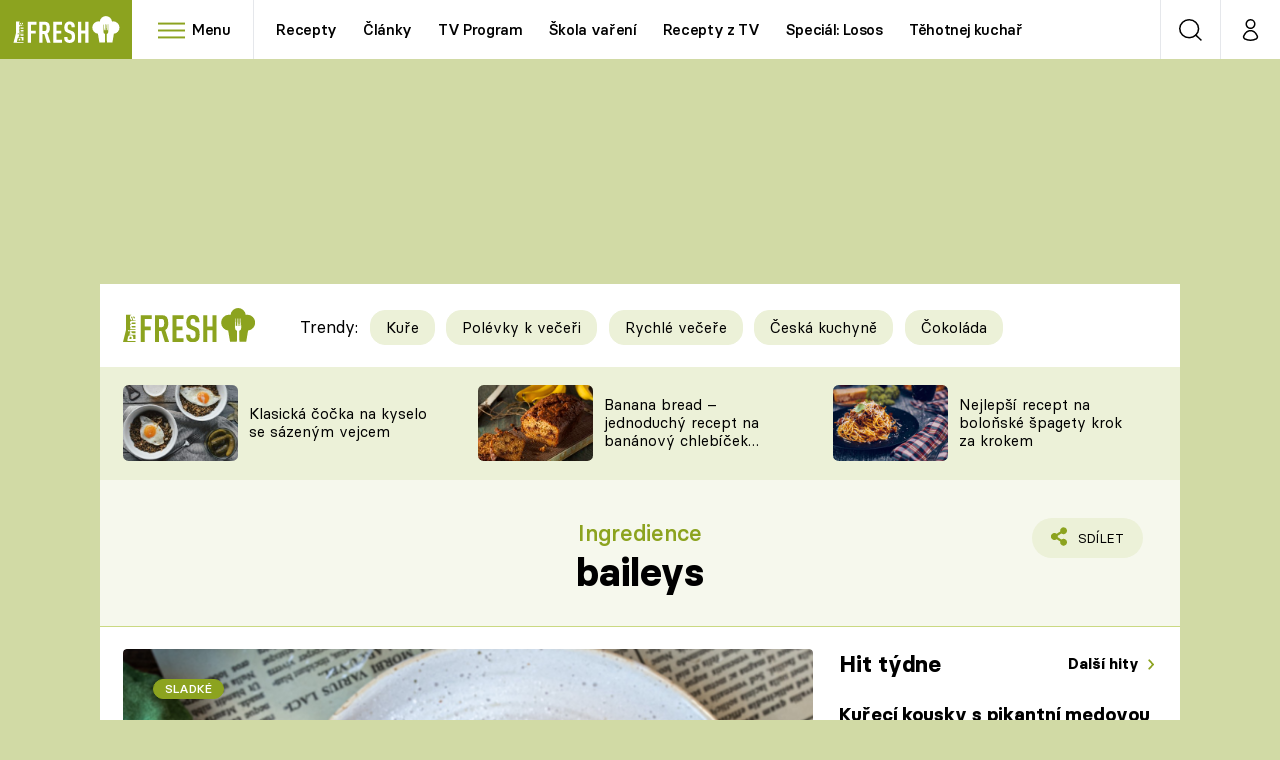

--- FILE ---
content_type: image/svg+xml
request_url: https://assets.fresh.iprima.cz/images/recipe-pasta.873f2bbb.svg
body_size: 582
content:
<svg xmlns="http://www.w3.org/2000/svg" xmlns:xlink="http://www.w3.org/1999/xlink" width="52" height="28" viewBox="0 0 52 28"><defs><path id="9li8a" d="M338.51 1219.81c-2.3 2.54-4.41 3.99-5.8 3.99h-29.3c-1.38 0-3.5-1.45-5.8-3.99a29.87 29.87 0 0 1-3-3.9h46.91a29.9 29.9 0 0 1-3 3.9zm-29.13-5.9h-3.2a1.64 1.64 0 0 1 3.2 0zm-1.6-3.33a3.64 3.64 0 0 0-3.63 3.33h-1.95a5.6 5.6 0 0 1 11.16 0h-1.96a3.64 3.64 0 0 0-3.62-3.33zm-1.82-5.73a9.5 9.5 0 0 1 10.79 6.13 5.91 5.91 0 0 0-.76 2.9v.03h-.63a7.6 7.6 0 0 0-15.17 0h-1.95a9.55 9.55 0 0 1 7.72-9.06zm7.13-4.8a4.22 4.22 0 0 1 3.62 1.32 11.54 11.54 0 0 0-3.4 2.71 11.4 11.4 0 0 0-3.67-1.26 4.18 4.18 0 0 1 3.45-2.77zm12.78 13.83v.03h-7.88v-.03a3.94 3.94 0 0 1 7.88 0zm-3.95-5.94a5.96 5.96 0 0 0-3.72 1.31c-.17-.36-.36-.7-.57-1.05a5.57 5.57 0 0 1 9.3.66c-.27.27-.53.56-.76.87a5.93 5.93 0 0 0-4.25-1.79zm.15-5.88a9.51 9.51 0 0 1 8.3 4.83c-.64.17-1.25.42-1.82.75a7.57 7.57 0 0 0-6.48-3.63c-2.2 0-4.24.93-5.67 2.54-.43-.49-.9-.94-1.42-1.35a9.59 9.59 0 0 1 7.09-3.14zm11.84 11.85h-3.2a1.64 1.64 0 0 1 3.2 0zm3.98 0h-1.96a3.64 3.64 0 0 0-7.25 0h-.82v-.03c0-.82-.17-1.6-.47-2.32a6.37 6.37 0 0 1 4.92-2.93 5.6 5.6 0 0 1 5.58 5.28zm5.24 0h-3.24a7.6 7.6 0 0 0-7.4-7.28 11.5 11.5 0 0 0-13.85-6.05 6.18 6.18 0 0 0-5.8-2.52 6.17 6.17 0 0 0-5.25 4.62 11.56 11.56 0 0 0-11.36 11.23H293a1 1 0 0 0-1 1c0 1.22 2.63 4.57 3.9 6 2 2.23 4.9 4.9 7.51 4.9h29.3c2.61 0 5.53-2.67 7.51-4.9 1.28-1.43 3.9-4.78 3.9-6a1 1 0 0 0-1-1z"/></defs><g><g transform="translate(-292 -1198)"><g><use fill="#8ca31f" xlink:href="#9li8a"/></g></g></g></svg>

--- FILE ---
content_type: image/svg+xml
request_url: https://assets.fresh.iprima.cz/images/recipe-soup.868b4b3e.svg
body_size: 391
content:
<svg xmlns="http://www.w3.org/2000/svg" xmlns:xlink="http://www.w3.org/1999/xlink" width="37" height="38" viewBox="0 0 37 38"><defs><path id="vtbda" d="M303.48 1285.42a.99.99 0 0 1-.52-.15 12.56 12.56 0 0 1-5.55-7.97 1 1 0 1 1 1.93-.47c.72 2.97 2.33 5.3 4.66 6.75a1 1 0 0 1-.52 1.84z"/><path id="vtbdb" d="M317.84 1287.75h-13.38c-5.65-1.98-9.12-7.16-9.43-14h32.25c-.3 6.84-3.78 12.02-9.44 14zm-12.47 3.09v-1.1h11.57v1.1zm22.92-19.07h-34.28a1 1 0 0 0-.99 1c0 3.91.96 7.52 2.76 10.43 1.8 2.9 4.42 5.05 7.6 6.27v2.36a1 1 0 0 0 1 1h13.55a1 1 0 0 0 1-1v-2.36a15.25 15.25 0 0 0 7.6-6.27 19.74 19.74 0 0 0 2.76-10.44 1 1 0 0 0-1-.99z"/><path id="vtbdc" d="M304.38 1263.12a1.05 1.05 0 0 1-.73-.3l-.02-.02a5.04 5.04 0 0 1 0-7.12 1.05 1.05 0 1 1 1.49 1.48 2.94 2.94 0 0 0-.02 4.14 1.05 1.05 0 0 1-.72 1.82z"/><path id="vtbdd" d="M304.38 1268.76a1.05 1.05 0 0 1-.74-1.8 2.94 2.94 0 0 0 0-4.15 1.05 1.05 0 1 1 1.48-1.48 5.05 5.05 0 0 1 0 7.12c-.2.2-.47.31-.74.31z"/><path id="vtbde" d="M310.8 1263.12a1.05 1.05 0 0 1-.74-.3l-.02-.02a5.04 5.04 0 0 1 0-7.12 1.05 1.05 0 1 1 1.49 1.48 2.94 2.94 0 0 0-.02 4.14 1.05 1.05 0 0 1-.72 1.82z"/><path id="vtbdf" d="M310.8 1268.76a1.05 1.05 0 0 1-.75-1.8 2.94 2.94 0 0 0 0-4.15 1.05 1.05 0 1 1 1.48-1.48 5.05 5.05 0 0 1 0 7.12c-.2.2-.47.31-.74.31z"/><path id="vtbdg" d="M317.2 1263.12a1.05 1.05 0 0 1-.73-.3l-.02-.02a5.04 5.04 0 0 1 0-7.12 1.05 1.05 0 1 1 1.49 1.48 2.94 2.94 0 0 0-.02 4.14 1.05 1.05 0 0 1-.72 1.82z"/><path id="vtbdh" d="M317.21 1268.76a1.05 1.05 0 0 1-.74-1.8 2.94 2.94 0 0 0 0-4.15 1.05 1.05 0 1 1 1.48-1.48 5.05 5.05 0 0 1 0 7.12c-.2.2-.47.31-.74.31z"/></defs><g><g transform="translate(-293 -1255)"><g><g><use fill="#8ca31f" xlink:href="#vtbda"/></g><g><use fill="#8ca31f" xlink:href="#vtbdb"/></g></g><g><g><use fill="#8ca31f" xlink:href="#vtbdc"/></g><g><use fill="#8ca31f" xlink:href="#vtbdd"/></g><g><use fill="#8ca31f" xlink:href="#vtbde"/></g><g><use fill="#8ca31f" xlink:href="#vtbdf"/></g><g><use fill="#8ca31f" xlink:href="#vtbdg"/></g><g><use fill="#8ca31f" xlink:href="#vtbdh"/></g></g></g></g></svg>

--- FILE ---
content_type: application/javascript
request_url: https://static.primacdn.cz/sas/fresh/prod/fresh_sas_config.js?v=983091
body_size: 13351
content:
/*! For license information please see fresh_sas_config.js.LICENSE.txt */
(()=>{"use strict";var e={2038:(e,i,d)=>{function t(e){const{area:i,posId:d,reload:t,adunit:n,sizes:a,zone_id:r,zone_width:o,zone_height:s}=e;function m(){const e=`gpt-passback-${d}-${Math.round(1e10*Math.random())}`,i=`szn-passback-${d}-${Math.round(1e10*Math.random())}`,t=n,m=top.document.getElementById(d);if(!m)return void console.log(`gam_standard_tag_pure posId: ${d}- not found`);m.innerHTML="",m.style.cssText="";const p=document.createElement("div"),c=document.createElement("div"),l=document.createElement("div"),b=document.createElement("div");b.id=e,m.append(p),c.append(c),l.append(b);const u=document.createElement("div");u.id=i,m.append(u);let f=!1;return window.googletag=window.googletag||{cmd:[]},googletag.cmd.push((function(){googletag.defineSlot(t,a,e).addService(googletag.pubads()),googletag.pubads().addEventListener("slotRenderEnded",(function(e){if(e.isEmpty){function d(e,d,t){if(!0!==f&&(f=!0,""!==e&&""!==d&&""!==t)){sssp.config({fallbackToGAM:!0});let n=[];n[0]={zoneId:Math.round(e),id:i,width:Math.round(d),height:Math.round(t)},n[0].options={},n[0].options.infoCallback=function(e,i){if("empty"===e?.type&&/mone_box/.test(m.parentElement.className)&&(m.parentElement.style.display="none"),e?.width&&e.width>window.innerWidth){const i=window.innerWidth/e.width;m.style.transform=`scale(${i})`}},sssp.getAds(n)}}if(b.style.display="none",void 0===window.sssp){const t=document.createElement("script");t.src="https://ssp.seznam.cz/static/js/ssp.js",document.head.appendChild(t),t.onload=function(){void 0!==window.sssp&&d(r,o,s)}}else d(r,o,s)}else m.style.cssText="%%X_POS_CSS%%"})),googletag.enableServices(),googletag.display(e)})),{gam:e,szn:i}}let p={};if(void 0===window.googletag){const e=document.createElement("script");e.src="https://securepubads.g.doubleclick.net/tag/js/gpt.js",e.async=!0,document.head.append(e),e.onload=function(){p=m()}}else p=m();if(Math.round(t)<5e3)return;let c=!0,l=!1;const b=document.getElementById(d);b&&window.addEventListener("scroll",(function(){(function(e){const i=e.getBoundingClientRect(),d=window.innerHeight||document.documentElement.clientHeight,t=window.innerWidth||document.documentElement.clientWidth,n=i.height,a=i.width,r=Math.min(i.bottom,d)-Math.max(i.top,0),o=Math.min(i.right,t)-Math.max(i.left,0);return(r>0&&o>0?r*o:0)/(n*a)>=.25})(b)&&!1===l&&(l=!0,!1===c&&(b.style.minHeight=b.offsetHeight+"px",b.style.minWidth=b.offsetWidth+"px",function(e){try{const i=document.getElementById(e.gam),d=document.getElementById(e.szn);i.remove(),d.remove()}catch(e){}}(p),p=m()),setTimeout((function(){l=!1,c=!1}),t))}))}d.d(i,{Y6:()=>t})},2811:(e,i,d)=>{function t(){try{const e=document.querySelector(".content-footer>.sections-wrapper");e&&(e.style.display="none")}catch(e){}}function n(){try{const e=document.querySelector(".organism--contents-area--recipe-detail-content-area--inner"),i=e?.querySelector(".component--scope--reference");i&&(i.style.display="none")}catch(e){}}function a(e){try{document.querySelectorAll(".navbar-link > a").forEach((i=>{-1!==i.href.indexOf(e)&&i.remove()}))}catch(e){}}function r(){try{document.querySelector(".main-container .trends-molecule")?.querySelectorAll("a").forEach((function(e){-1!==e.href.indexOf("primanakupy")&&e.parentElement.remove()}))}catch(e){}}function o(e){try{const i=document.querySelectorAll(e);if(i)for(let e=0;e<i.length;e++)!1===/.iprima.cz/.test(i[e].href)&&(i[e].href="#")}catch(e){}}function s(){try{document.querySelector("#generic-native-article-1")?.remove()}catch(e){}try{document.querySelector("#generic-native-1")?.remove()}catch(e){}}d.d(i,{Ev:()=>a,MT:()=>s,ck:()=>t,gv:()=>o,lA:()=>r,ul:()=>n})}},i={};function d(t){var n=i[t];if(void 0!==n)return n.exports;var a=i[t]={exports:{}};return e[t](a,a.exports,d),a.exports}d.d=(e,i)=>{for(var t in i)d.o(i,t)&&!d.o(e,t)&&Object.defineProperty(e,t,{enumerable:!0,get:i[t]})},d.o=(e,i)=>Object.prototype.hasOwnProperty.call(e,i);const t=function(e,i,d=!1,t=18e5){return new Promise((function(n,a){let r=document.createElement("script");const o=i||document.getElementsByTagName("script")[0];function s(e,i){(i||!r.readyState||/loaded|complete/.test(r.readyState))&&(r.onload=null,r.onreadystatechange=null,r=void 0,i?a():n())}if(r.async=!0,r.defer=!1,r.onload=s,r.onreadystatechange=s,!0===d){var m=parseInt((new Date).getTime()/t);-1===e.indexOf("?")?e+="?v="+m:e+="&v="+m}r.src=e,o.parentNode.insertBefore(r,o)}))};var n={set:function(e,i,d){var t,a,r,o,s;d?((r=new Date).setTime(r.getTime()+60*d*1e3),o="; expires="+r.toGMTString()):o="",1===(s=location.host).split(".").length?document.cookie=e+"="+i+o+"; path=/":((a=s.split(".")).shift(),t="."+a.join("."),document.cookie=e+"="+i+o+"; path=/; domain="+t,null!=n.get(e)&&n.get(e)==i||(t="."+s,document.cookie=e+"="+i+o+"; path=/; domain="+t))},get:function(e){for(var i=e+"=",d=document.cookie.split(";"),t=0;t<d.length;t++){for(var n=d[t];" "==n.charAt(0);)n=n.substring(1,n.length);if(0==n.indexOf(i))return n.substring(i.length,n.length)}return null},erase:function(e){n.set(e,"",-1)}};const a=n;document.addEventListener("fullscreenchange",(function(){r()})),document.addEventListener("mozfullscreenchange",(function(){r()})),document.addEventListener("webkitfullscreenchange",(function(){r()})),document.addEventListener("msfullscreenchange",(function(){r()}));const r=function(){void 0===window.isModeFullscreen||0===window.isModeFullscreen?window.isModeFullscreen=!0:window.isModeFullscreen=!1},o=[{code:"leaderboard-1",labelAny:["desktop"],mediaTypes:{banner:{sizes:[[728,90],[970,210],[998,200],[970,90],[970,100],[2e3,1400]]}},bids:[{bidder:"fragileadform",params:{mid:1592898}},{bidder:"fragileadform",params:{mid:1592902}},{bidder:"omgadform",params:{mid:1124746}},{bidder:"openx",params:{delDomain:"tiscalimedia-d.openx.net",unit:"543977934"}},{bidder:"immadform",params:{mid:1671e3}},{bidder:"immadform",params:{mid:1671001}},{bidder:"r2b2",params:{d:"fresh.iprima.cz",g:"hb",p:"branding",m:0}},{bidder:"r2b2",params:{d:"fresh.iprima.cz",g:"hb",p:"998x200",m:0}},{bidder:"Xandr_HB",params:{placementId:17862327}},{bidder:"Pubmatic_HB",params:{publisherId:"158732",adSlot:"5098252"}},{bidder:"Index_HB",params:{siteId:968323}},{bidder:"Magnite_HB",params:{accountId:10900,siteId:143012,zoneId:2839126,position:"atf",sizes:[2,96,95,259,55,230],inventory:{}}},{bidder:"Magnite_HB",params:{accountId:10900,siteId:143014,zoneId:2839388,position:"atf",sizes:[2,96,95,259,55,230],inventory:{}}},{bidder:"performax",params:{tagid:"26475"}},{bidder:"rtbhouse",params:{publisherId:"Cnj2oBobwfNHCYS75hqS",region:"prebid-eu"}},{bidder:"Criteo_HB",params:{networkId:11172,uid:498911}},{bidder:"primadform",params:{mid:795866}}]},{code:"halfpagead-1",labelAny:["desktop"],mediaTypes:{banner:{sizes:[[300,600],[300,300],[300,250],[160,600]]}},bids:[{bidder:"fragileadform",params:{mid:1592899}},{bidder:"omgadform",params:{mid:1124747}},{bidder:"openx",params:{delDomain:"tiscalimedia-d.openx.net",unit:"543977935"}},{bidder:"immadform",params:{mid:1671002}},{bidder:"immadform",params:{mid:1671003}},{bidder:"r2b2",params:{d:"fresh.iprima.cz",g:"hb",p:"300x600_1",m:0}},{bidder:"Xandr_HB",params:{placementId:17862351}},{bidder:"Pubmatic_HB",params:{publisherId:"158732",adSlot:"5098253"}},{bidder:"Index_HB",params:{siteId:968324}},{bidder:"Magnite_HB",params:{accountId:10900,siteId:143012,zoneId:1191676,position:"atf",sizes:[10,48,15,9,8],inventory:{}}},{bidder:"Magnite_HB",params:{accountId:10900,siteId:143014,zoneId:1191700,position:"atf",sizes:[10,48,15,9,8],inventory:{}}},{bidder:"performax",params:{tagid:"26499"}},{bidder:"rtbhouse",params:{publisherId:"Cnj2oBobwfNHCYS75hqS",region:"prebid-eu"}},{bidder:"Criteo_HB",params:{networkId:11172,uid:498908}},{bidder:"primadform",params:{mid:952770}}]},{code:"halfpagead-2",labelAny:["desktop"],mediaTypes:{banner:{sizes:[[300,600],[300,300],[300,250],[160,600]]}},bids:[{bidder:"r2b2",params:{d:"fresh.iprima.cz",g:"hb",p:"300x600_2",m:0}},{bidder:"Xandr_HB",params:{placementId:17862377}},{bidder:"Pubmatic_HB",params:{publisherId:"158732",adSlot:"5098254"}},{bidder:"Index_HB",params:{siteId:968327}},{bidder:"Magnite_HB",params:{accountId:10900,siteId:143012,zoneId:1191678,position:"atf",sizes:[10,48,15,9,8],inventory:{}}},{bidder:"Magnite_HB",params:{accountId:10900,siteId:143014,zoneId:1191702,position:"atf",sizes:[10,48,15,9,8],inventory:{}}},{bidder:"performax",params:{tagid:"26508"}},{bidder:"rtbhouse",params:{publisherId:"Cnj2oBobwfNHCYS75hqS",region:"prebid-eu"}},{bidder:"Criteo_HB",params:{networkId:11172,uid:498909}},{bidder:"primadform",params:{mid:952773}}]},{code:"wallpaper-1",labelAny:["desktop"],mediaTypes:{banner:{sizes:[[480,300],[300,300],[300,250],[250,250],[336,280]]}},bids:[{bidder:"fragileadform",params:{mid:1592900}},{bidder:"omgadform",params:{mid:1124748}},{bidder:"openx",params:{delDomain:"tiscalimedia-d.openx.net",unit:"543977936"}},{bidder:"immadform",params:{mid:1671004}},{bidder:"immadform",params:{mid:1671005}},{bidder:"r2b2",params:{d:"fresh.iprima.cz",g:"hb",p:"480x300",m:0}},{bidder:"teads",params:{pageId:197104,placementId:212751}},{bidder:"teads",params:{pageId:197103,placementId:212750}},{bidder:"Xandr_HB",params:{placementId:17862383}},{bidder:"Pubmatic_HB",params:{publisherId:"158732",adSlot:"5098255"}},{bidder:"Index_HB",params:{siteId:968329}},{bidder:"Magnite_HB",params:{accountId:10900,siteId:143012,zoneId:1191682,position:"atf",sizes:[83,48,15,14,16],inventory:{}}},{bidder:"Magnite_HB",params:{accountId:10900,siteId:143014,zoneId:1191706,position:"atf",sizes:[83,48,15,14,16],inventory:{}}},{bidder:"performax",params:{tagid:"26502"}},{bidder:"rtbhouse",params:{publisherId:"Cnj2oBobwfNHCYS75hqS",region:"prebid-eu"}},{bidder:"Criteo_HB",params:{networkId:11172,uid:498907}},{bidder:"primadform",params:{mid:952788}}]},{code:"mobilerectangle-1",labelAny:["mobile"],mediaTypes:{banner:{sizes:[[320,100],[500,200],[300,250],[300,300]]}},bids:[{bidder:"fragileadform",params:{mid:1642493}},{bidder:"omgadform",params:{mid:1644464}},{bidder:"immadform",params:{mid:1671006}},{bidder:"immadform",params:{mid:1671007}},{bidder:"Xandr_HB",params:{placementId:17862385}},{bidder:"Pubmatic_HB",params:{publisherId:"158732",adSlot:"5098257"}},{bidder:"Index_HB",params:{siteId:968330}},{bidder:"Magnite_HB",params:{accountId:10900,siteId:143498,zoneId:1528774,position:"atf",sizes:[117,258,15,48],inventory:{}}},{bidder:"Magnite_HB",params:{accountId:10900,siteId:143496,zoneId:1528772,position:"atf",sizes:[117,258,15,48],inventory:{}}},{bidder:"performax",params:{tagid:"26484"}},{bidder:"rtbhouse",params:{publisherId:"Cnj2oBobwfNHCYS75hqS",region:"prebid-eu"}},{bidder:"Criteo_HB",params:{networkId:11172,uid:498915}},{bidder:"primadform",params:{mid:1476085}}]},{code:"mobilerectangle-2",labelAny:["mobile"],mediaTypes:{banner:{sizes:[[300,300],[300,250],[250,250],[768,1230],[300,600],[480,820],[600,1080],[720,1080],[720,1280],[480,480],[336,280]]}},bids:[{bidder:"fragileadform",params:{mid:1592901}},{bidder:"omgadform",params:{mid:1124749}},{bidder:"openx",params:{delDomain:"tiscalimedia-d.openx.net",unit:"543977937"}},{bidder:"fragileadform",params:{mid:1642492}},{bidder:"omgadform",params:{mid:1644476}},{bidder:"immadform",params:{mid:1671008}},{bidder:"immadform",params:{mid:1671009}},{bidder:"immadform",params:{mid:1671010}},{bidder:"r2b2",params:{d:"fresh.iprima.cz",g:"hb",p:"interscroller",m:1}},{bidder:"teads",params:{pageId:197104,placementId:212751}},{bidder:"teads",params:{pageId:197103,placementId:212750}},{bidder:"Xandr_HB",params:{placementId:17862392}},{bidder:"Pubmatic_HB",params:{publisherId:"158732",adSlot:"5098312"}},{bidder:"Index_HB",params:{siteId:968331}},{bidder:"Magnite_HB",params:{accountId:10900,siteId:143498,zoneId:1191688,position:"atf",sizes:[48,15,14,484,256,261,16],inventory:{}}},{bidder:"Magnite_HB",params:{accountId:10900,siteId:143496,zoneId:1191710,position:"atf",sizes:[48,15,14,484,256,261,16],inventory:{}}},{bidder:"performax",params:{tagid:"26496"}},{bidder:"rtbhouse",params:{publisherId:"Cnj2oBobwfNHCYS75hqS",region:"prebid-eu"}},{bidder:"Criteo_HB",params:{networkId:11172,uid:498919}},{bidder:"primadform",params:{mid:952830}}]},{code:"boardbottom-1",labelAny:["desktop"],mediaTypes:{banner:{sizes:[[728,90],[970,210],[970,100],[970,90],[970,310]]}},bids:[{bidder:"Xandr_HB",params:{placementId:17862364}},{bidder:"Pubmatic_HB",params:{publisherId:"158732",adSlot:"5098256"}},{bidder:"Index_HB",params:{siteId:968325}},{bidder:"Magnite_HB",params:{accountId:10900,siteId:143012,zoneId:1300452,position:"atf",sizes:[2,96,95,55,94],inventory:{}}},{bidder:"Magnite_HB",params:{accountId:10900,siteId:143014,zoneId:1300480,position:"atf",sizes:[2,96,95,55,94],inventory:{}}},{bidder:"performax",params:{tagid:"26487"}},{bidder:"rtbhouse",params:{publisherId:"Cnj2oBobwfNHCYS75hqS",region:"prebid-eu"}},{bidder:"Criteo_HB",params:{networkId:11172,uid:498906}},{bidder:"primadform",params:{mid:1527209}}]},{code:"halfpagead-3",labelAny:["desktop"],mediaTypes:{banner:{sizes:[[300,600],[300,300],[300,250],[160,600],[120,600]]}},bids:[{bidder:"Xandr_HB",params:{placementId:17862381}},{bidder:"Pubmatic_HB",params:{publisherId:"158732",adSlot:"2957228"}},{bidder:"Index_HB",params:{siteId:968328}},{bidder:"Magnite_HB",params:{accountId:10900,siteId:143012,zoneId:1191680,position:"atf",sizes:[10,48,15,9,8],inventory:{}}},{bidder:"Magnite_HB",params:{accountId:10900,siteId:143014,zoneId:1191704,position:"atf",sizes:[10,48,15,9,8],inventory:{}}},{bidder:"performax",params:{tagid:"26472"}},{bidder:"rtbhouse",params:{publisherId:"Cnj2oBobwfNHCYS75hqS",region:"prebid-eu"}},{bidder:"Criteo_HB",params:{networkId:11172,uid:498910}},{bidder:"primadform",params:{mid:1527211}}]},{code:"mobilerectangle-3",labelAny:["mobile"],mediaTypes:{banner:{sizes:[[300,300],[300,250],[250,250],[768,1230],[300,600],[480,820],[600,1080],[720,1280],[480,480],[336,280]]}},bids:[{bidder:"Xandr_HB",params:{placementId:17862402}},{bidder:"Pubmatic_HB",params:{publisherId:"158732",adSlot:"2957265"}},{bidder:"Index_HB",params:{siteId:968332}},{bidder:"Magnite_HB",params:{accountId:10900,siteId:143498,zoneId:1191690,position:"atf",sizes:[48,15,14,261,16],inventory:{}}},{bidder:"Magnite_HB",params:{accountId:10900,siteId:143496,zoneId:1191712,position:"atf",sizes:[48,15,14,261,16],inventory:{}}},{bidder:"performax",params:{tagid:"26469"}},{bidder:"rtbhouse",params:{publisherId:"Cnj2oBobwfNHCYS75hqS",region:"prebid-eu"}},{bidder:"Criteo_HB",params:{networkId:11172,uid:498913}},{bidder:"primadform",params:{mid:1527213}}]},{code:"mobilerectangle-4",labelAny:["mobile"],mediaTypes:{banner:{sizes:[[300,300],[300,250],[250,250],[768,1230],[300,600],[480,820],[600,1080],[720,1280],[480,480],[336,280]]}},bids:[{bidder:"Xandr_HB",params:{placementId:17862404}},{bidder:"Pubmatic_HB",params:{publisherId:"158732",adSlot:"2957227"}},{bidder:"Index_HB",params:{siteId:968333}},{bidder:"Magnite_HB",params:{accountId:10900,siteId:143498,zoneId:1300454,position:"atf",sizes:[48,15,14,261,16],inventory:{}}},{bidder:"Magnite_HB",params:{accountId:10900,siteId:143496,zoneId:1300482,position:"atf",sizes:[48,15,14,261,16],inventory:{}}},{bidder:"performax",params:{tagid:"26490"}},{bidder:"rtbhouse",params:{publisherId:"Cnj2oBobwfNHCYS75hqS",region:"prebid-eu"}},{bidder:"Criteo_HB",params:{networkId:11172,uid:498916}},{bidder:"primadform",params:{mid:2071473}}]},{code:"mobilerectangle-5",labelAny:["mobile"],mediaTypes:{banner:{sizes:[[300,300],[300,250],[250,250],[768,1230],[300,600],[480,820],[600,1080],[720,1280],[480,480],[336,280]]}},bids:[{bidder:"Xandr_HB",params:{placementId:17862409}},{bidder:"Pubmatic_HB",params:{publisherId:"158732",adSlot:"2957283"}},{bidder:"Index_HB",params:{siteId:968334}},{bidder:"Magnite_HB",params:{accountId:10900,siteId:143498,zoneId:1300456,position:"atf",sizes:[48,15,14,261,16],inventory:{}}},{bidder:"Magnite_HB",params:{accountId:10900,siteId:143496,zoneId:1300494,position:"atf",sizes:[48,15,14,261,16],inventory:{}}},{bidder:"performax",params:{tagid:"26478"}},{bidder:"rtbhouse",params:{publisherId:"Cnj2oBobwfNHCYS75hqS",region:"prebid-eu"}},{bidder:"Criteo_HB",params:{networkId:11172,uid:498917}},{bidder:"primadform",params:{mid:2071474}}]},{code:"leaderboard-2",labelAny:["desktop"],mediaTypes:{banner:{sizes:[[728,90],[970,210],[970,100],[998,200],[970,90]]}},bids:[{bidder:"primadform",params:{mid:952762}}]},{code:"wallpaper-2",labelAny:["desktop"],mediaTypes:{banner:{sizes:[[480,300],[300,300],[300,250],[250,250],[336,280]]}},bids:[{bidder:"Xandr_HB",params:{placementId:31358242}},{bidder:"Pubmatic_HB",params:{publisherId:"158732",adSlot:"2957344"}},{bidder:"Index_HB",params:{siteId:1058316}},{bidder:"Magnite_HB",params:{accountId:10900,siteId:143012,zoneId:3118674,position:"atf",sizes:[83,48,15,14,16],inventory:{}}},{bidder:"Magnite_HB",params:{accountId:10900,siteId:143014,zoneId:3118680,position:"atf",sizes:[83,48,15,14,16],inventory:{}}},{bidder:"performax",params:{tagid:"26493"}},{bidder:"rtbhouse",params:{publisherId:"Cnj2oBobwfNHCYS75hqS",region:"prebid-eu"}},{bidder:"Criteo_HB",params:{networkId:11172,uid:498918}}]},{code:"native-1",labelAny:["desktop"],mediaTypes:{banner:{sizes:[[1,1]]}},bids:[{bidder:"teads",params:{pageId:197102,placementId:212749}}]},{code:"mobilenative-1",labelAny:["mobile"],mediaTypes:{banner:{sizes:[[1,1]]}},bids:[{bidder:"teads",params:{pageId:197102,placementId:212749}}]}],s=[{code:"leaderboard-1",labelAny:["desktop"],mediaTypes:{banner:{sizes:[[728,90],[970,210],[998,200],[970,90],[970,100],[2e3,1400]]}},bids:[{bidder:"primadform",params:{mid:2084221}},{bidder:"Magnite_HB",params:{accountId:10900,siteId:143012,zoneId:3588816}},{bidder:"Magnite_HB",params:{accountId:10900,siteId:64298,zoneId:3589134}},{bidder:"Xandr_HB",params:{placementId:34248361}},{bidder:"Pubmatic_HB",params:{publisherId:"158732",adSlot:"7014412"}}]},{code:"halfpagead-1",labelAny:["desktop"],mediaTypes:{banner:{sizes:[[300,600],[300,300],[300,250],[160,600]]}},bids:[{bidder:"primadform",params:{mid:2084222}},{bidder:"Magnite_HB",params:{accountId:10900,siteId:143012,zoneId:3588758}},{bidder:"Magnite_HB",params:{accountId:10900,siteId:143014,zoneId:3589074}},{bidder:"Xandr_HB",params:{placementId:34248365}},{bidder:"Pubmatic_HB",params:{publisherId:"158732",adSlot:"7014477"}},{bidder:"Index_HB",params:{siteId:1143139}}]},{code:"halfpagead-2",labelAny:["desktop"],mediaTypes:{banner:{sizes:[[300,600],[300,300],[300,250],[160,600]]}},bids:[{bidder:"primadform",params:{mid:2084223}},{bidder:"Magnite_HB",params:{accountId:10900,siteId:143012,zoneId:3588782}},{bidder:"Magnite_HB",params:{accountId:10900,siteId:143014,zoneId:3589100}},{bidder:"Xandr_HB",params:{placementId:34248369}},{bidder:"Pubmatic_HB",params:{publisherId:"158732",adSlot:"7014478"}},{bidder:"Index_HB",params:{siteId:1143150}}]},{code:"wallpaper-1",labelAny:["desktop"],mediaTypes:{banner:{sizes:[[480,300],[300,300],[300,250],[250,250],[336,280]]}},bids:[{bidder:"primadform",params:{mid:2084225}},{bidder:"Magnite_HB",params:{accountId:10900,siteId:143012,zoneId:3589002}},{bidder:"Magnite_HB",params:{accountId:10900,siteId:143014,zoneId:3589316}},{bidder:"Xandr_HB",params:{placementId:34248372}},{bidder:"Pubmatic_HB",params:{publisherId:"158732",adSlot:"7014418"}},{bidder:"Index_HB",params:{siteId:1143251}}]},{code:"mobilerectangle-1",labelAny:["mobile"],mediaTypes:{banner:{sizes:[[320,100],[500,200],[300,250],[300,300]]}},bids:[{bidder:"primadform",params:{mid:2084226}},{bidder:"Magnite_HB",params:{accountId:10900,siteId:143496,zoneId:3589198}},{bidder:"Magnite_HB",params:{accountId:10900,siteId:143498,zoneId:3588880}},{bidder:"Xandr_HB",params:{placementId:34248364}},{bidder:"Pubmatic_HB",params:{publisherId:"158732",adSlot:"7014413"}},{bidder:"Index_HB",params:{siteId:1143197}}]},{code:"mobilerectangle-2",labelAny:["mobile"],mediaTypes:{banner:{sizes:[[300,300],[300,250],[250,250],[768,1230],[300,600],[480,820],[600,1080],[720,1080],[720,1280],[480,480],[336,280]]}},bids:[{bidder:"primadform",params:{mid:2084227}},{bidder:"Magnite_HB",params:{accountId:10900,siteId:143496,zoneId:3589222}},{bidder:"Magnite_HB",params:{accountId:10900,siteId:143498,zoneId:3588904}},{bidder:"Xandr_HB",params:{placementId:34248363}},{bidder:"Pubmatic_HB",params:{publisherId:"158732",adSlot:"7014414"}},{bidder:"Index_HB",params:{siteId:1143208}}]},{code:"boardbottom-1",labelAny:["desktop"],mediaTypes:{banner:{sizes:[[728,90],[970,210],[970,100],[970,90],[970,310]]}},bids:[{bidder:"Pubmatic_HB",params:{publisherId:"158732",adSlot:"7014411"}},{bidder:"Index_HB",params:{siteId:1143128}}]},{code:"halfpagead-3",labelAny:["desktop"],mediaTypes:{banner:{sizes:[[300,600],[300,300],[300,250],[160,600],[120,600]]}},bids:[{bidder:"Magnite_HB",params:{accountId:10900,siteId:143012,zoneId:3588798}},{bidder:"Magnite_HB",params:{accountId:10900,siteId:143014,zoneId:3589116}},{bidder:"Xandr_HB",params:{placementId:34248360}},{bidder:"Pubmatic_HB",params:{publisherId:"158732",adSlot:"7014479"}}]},{code:"mobilerectangle-3",labelAny:["mobile"],mediaTypes:{banner:{sizes:[[300,300],[300,250],[250,250],[768,1230],[300,600],[480,820],[600,1080],[720,1280],[480,480],[336,280]]}},bids:[{bidder:"primadform",params:{mid:2084228}},{bidder:"Magnite_HB",params:{accountId:10900,siteId:143496,zoneId:3589246}},{bidder:"Magnite_HB",params:{accountId:10900,siteId:143498,zoneId:3588930}},{bidder:"Xandr_HB",params:{placementId:34248370}},{bidder:"Pubmatic_HB",params:{publisherId:"158732",adSlot:"7014415"}},{bidder:"Index_HB",params:{siteId:1143219}}]},{code:"mobilerectangle-4",labelAny:["mobile"],mediaTypes:{banner:{sizes:[[300,300],[300,250],[250,250],[768,1230],[300,600],[480,820],[600,1080],[720,1280],[480,480],[336,280]]}},bids:[{bidder:"primadform",params:{mid:2084229}},{bidder:"Magnite_HB",params:{accountId:10900,siteId:143496,zoneId:3589270}},{bidder:"Magnite_HB",params:{accountId:10900,siteId:143498,zoneId:3588954}},{bidder:"Xandr_HB",params:{placementId:34248373}},{bidder:"Pubmatic_HB",params:{publisherId:"158732",adSlot:"7014416"}},{bidder:"Index_HB",params:{siteId:1143230}}]},{code:"mobilerectangle-5",labelAny:["mobile"],mediaTypes:{banner:{sizes:[[300,300],[300,250],[250,250],[768,1230],[300,600],[480,820],[600,1080],[720,1280],[480,480],[336,280]]}},bids:[{bidder:"Pubmatic_HB",params:{publisherId:"158732",adSlot:"7014417"}},{bidder:"Index_HB",params:{siteId:1143240}}]},{code:"leaderboard-2",labelAny:["desktop"],mediaTypes:{banner:{sizes:[[728,90],[970,210],[970,100],[998,200],[970,90]]}},bids:[{bidder:"primadform",params:{mid:2084231}},{bidder:"Magnite_HB",params:{accountId:10900,siteId:143012,zoneId:3588832}},{bidder:"Magnite_HB",params:{accountId:10900,siteId:143014,zoneId:3589150}},{bidder:"Xandr_HB",params:{placementId:34248371}},{bidder:"Pubmatic_HB",params:{publisherId:"158732",adSlot:"7014516"}},{bidder:"Index_HB",params:{siteId:1143174}}]},{code:"wallpaper-2",labelAny:["desktop"],mediaTypes:{banner:{sizes:[[480,300],[300,300],[300,250],[250,250],[336,280]]}},bids:[]},{code:"native-1",labelAny:["desktop"],mediaTypes:{banner:{sizes:[[1,1]]}},bids:[]},{code:"mobilenative-1",labelAny:["mobile"],mediaTypes:{banner:{sizes:[[1,1]]}},bids:[]}];Date.now();const m=function(e){window.PREBID_TIMEOUT=window.PREBID_TIMEOUT||2e3,window.BIDDER_TIMEOUT=window.BIDDER_TIMEOUT||1e3,window.FAILSAFE_TIMEOUT=window.FAILSAFE_TIMEOUT||2500,window.PREBID_RUN=!1,window.PREBID_CLEARTIMEOUT=null,window.pbjs=window.pbjs||{},pbjs.que=pbjs.que||[],pbjs.winningBidsSas=pbjs.winningBidsSas||{},pbjs.winningBids=pbjs.winningBids||{},pbjs.iPrima_usdCzk=pbjs.iPrima_usdCzk||22,pbjs.iPrima_eurCzk=pbjs.iPrima_eurCzk||24,pbjs.iPrimaHbPbCoef=pbjs.iPrimaHbPbCoef||1.4,pbjs.bidderSettingsHbPb=function(e){let i=0,d=1;try{"EUR"===e.currency&&(i=pbjs.iPrima_eurCzk),"USD"===e.currency&&(i=pbjs.iPrima_usdCzk),"CZK"===e.currency&&(i=1);const t=e.cpm*i;d=t<1?1:Math.floor(Math.log(t)/Math.log(pbjs.iPrimaHbPbCoef))}catch(e){d=1}return d<1?1:d<16?d:16},pbjs.refreshSASAd=function(e,i){window.innerWidth>768||pbjs.que.push((function(){pbjs.requestBids({adUnits:[e],bidsBackHandler:function(){var e;if("function"==typeof pbjs.getBidResponses){pbjs.SAS_codesWithResponse=Object.keys(pbjs.getBidResponses());try{if(pbjs.SAS_codesWithResponse.length>0){console.log("%ciprima refresh","background:blue;color:white;border-radius:5px;padding:2px;",pbjs.SAS_codesWithResponse);for(var d=0;d<pbjs.SAS_codesWithResponse.length;d++)void 0!==(e=pbjs.getHighestCpmBids(pbjs.SAS_codesWithResponse[d])[0]||void 0)&&0===e.cpm||(pbjs.winningBids[pbjs.SAS_codesWithResponse[d]]=e,void 0!==e&&(pbjs.winningBidsSas[pbjs.SAS_codesWithResponse[d]]={bid:e.cpm.toFixed(2),bidTier:e.adserverTargeting.hb_pb,video:void 0!==e.vastUrl,bidderCode:e.bidderCode||"",bidDealId:e.dealId||"",height:e.height||0,width:e.width||0,bidderPrice:e.cpm.toFixed(2)}))}}catch(e){}}i()}})}))},pbjs.initSASAdserver=function(){if(!PREBID_RUN){var e;if("function"==typeof pbjs.getBidResponses){pbjs.SAS_codesWithResponse=Object.keys(pbjs.getBidResponses());try{if(pbjs.SAS_codesWithResponse.length>0){/primahb_debug/.test(location.href)&&console.log("%ciprima-header-bidding","background:blue;color:white;border-radius:5px;padding:2px;");const d=[];for(var i=0;i<pbjs.SAS_codesWithResponse.length;i++)if(void 0===(e=pbjs.getHighestCpmBids(pbjs.SAS_codesWithResponse[i])[0]||void 0)||0!==e.cpm){pbjs.winningBids[pbjs.SAS_codesWithResponse[i]]=e;try{d.push({area:e?.adUnitCode,bidder:e?.bidder,asdvertiser:e?.meta?.advertiserDomains[0],cpm:e?.cpm,currency:e?.currency,netRevenue:e?.netRevenue,size:e?.size})}catch(e){}void 0!==e&&(pbjs.winningBidsSas[pbjs.SAS_codesWithResponse[i]]={bid:e.cpm.toFixed(2),bidTier:e.adserverTargeting.hb_pb,video:void 0!==e.vastUrl,bidderCode:e.bidderCode||"",bidDealId:e.dealId||"",height:e.height||0,width:e.width||0,bidderPrice:e.cpm.toFixed(2)})}window.iprimaHBLog=d,/primahb_debug/.test(location.href)&&console.table(d)}}catch(e){}}PREBID_RUN=!0,clearTimeout(PREBID_CLEARTIMEOUT),"function"==typeof sas.load_mone_hb&&sas.load_mone_hb()}},pbjs.que.push((function(){if(void 0!==e&&e.length>0){let i=[];const d=/[?&]hb_bidder=([^&]+)/,t=location.href.match(d);let n="";function a(e,i){let d=[];for(let t=0;t<e.length;t++)e[t].bidder===i&&d.push(e[t]);return d}null!==t&&t.length>=2&&(console.log("main hb log:",t[1]),n=t[1]),(""!==n||/primahb_debug/.test(location.href))&&(window.PREBID_TIMEOUT=15e3,window.BIDDER_TIMEOUT=15e3,window.FAILSAFE_TIMEOUT=15500);const r=[{mediaType:"banner",size:"970x210",bidder:"fragileadform",floor:25},{mediaType:"banner",size:"728x90",bidder:"fragileadform",floor:25},{mediaType:"banner",size:"970x90",bidder:"fragileadform",floor:25},{mediaType:"banner",size:"970x100",bidder:"fragileadform",floor:25},{mediaType:"banner",size:"300x600",bidder:"fragileadform",floor:25},{mediaType:"banner",size:"160x600",bidder:"fragileadform",floor:25},{mediaType:"banner",size:"300x300",bidder:"fragileadform",floor:25},{mediaType:"banner",size:"300x250",bidder:"fragileadform",floor:25},{mediaType:"banner",size:"480x300",bidder:"fragileadform",floor:25},{mediaType:"banner",size:"2000x1400",bidder:"fragileadform",floor:49}],o=[{mediaType:"banner",size:"970x210",bidder:"fragileadform",floor:32},{mediaType:"banner",size:"728x90",bidder:"fragileadform",floor:32},{mediaType:"banner",size:"970x90",bidder:"fragileadform",floor:32},{mediaType:"banner",size:"970x100",bidder:"fragileadform",floor:32},{mediaType:"banner",size:"300x600",bidder:"fragileadform",floor:32},{mediaType:"banner",size:"160x600",bidder:"fragileadform",floor:32},{mediaType:"banner",size:"300x300",bidder:"fragileadform",floor:32},{mediaType:"banner",size:"300x250",bidder:"fragileadform",floor:32},{mediaType:"banner",size:"480x300",bidder:"fragileadform",floor:32},{mediaType:"banner",size:"2000x1400",bidder:"fragileadform",floor:62}],s=(new Date).getMonth()+1,m=[1,2,7,8].includes(s)?r:o;pbjs.setConfig({priceFloors:{enabled:!0,enforcement:{enforceJS:!0},data:{floorsSchemaVersion:1,currency:"CZK",schema:{fields:["mediaType","size","bidder"]},values:m}},bidderTimeout:window.BIDDER_TIMEOUT,userSync:{aliasSyncEnabled:!0,userIds:[{name:"id5Id",params:{partner:1384,pd:"MT1iNTBjYTA4M..."},storage:{type:"html5",name:"id5id",expires:90,refreshInSeconds:28800}},{name:"sharedId",storage:{name:"_sharedID",type:"cookie",expires:30}},{name:"criteo"},{name:"teadsId",params:{pubId:18283}}],filterSettings:{iframe:{bidders:"*",filter:"include"}}},consentManagement:{gdpr:{cmpApi:"iab",timeout:8e3,defaultGdprScope:!0,allowAuctionWithoutConsen:!0}},currency:{adServerCurrency:"CZK",granularityMultiplier:22,rates:{USD:{CZK:22},EUR:{CZK:24}}}});let p=[];p=/echo24.cz|hrot24.cz/.test(location.hostname)?[{bidders:["Pubmatic_HB","Magnite_HB","Criteo_HB","Index_HB","Xandr_HB","WP_HB","rtbhouse"],config:{schain:{validation:"strict",config:{ver:"1.0",complete:1,nodes:[{asi:"cpex.cz",sid:"011",hp:1}]}}}},{bidders:["primadform"],config:{schain:{validation:"strict",config:{ver:"1.0",complete:1,nodes:[{asi:"adform.com",sid:"911",hp:1}]}}}},{bidders:["fragileadform"],config:{schain:{validation:"strict",config:{ver:"1.0",complete:1,nodes:[{asi:"knowlimits.cz",sid:"4",hp:1}]}}}},{bidders:["immadform"],config:{schain:{validation:"strict",config:{ver:"1.0",complete:1,nodes:[{asi:"adform.com",sid:"1665",hp:1}]}}}},{bidders:["r2b2"],config:{schain:{validation:"strict",config:{ver:"1.0",complete:1,nodes:[{asi:"r2b2.cz",sid:"69",hp:1}]}}}}]:[{bidders:["Pubmatic_HB","Magnite_HB","Criteo_HB","Index_HB","Xandr_HB","WP_HB","rtbhouse"],config:{schain:{validation:"strict",config:{ver:"1.0",complete:1,nodes:[{asi:"cpex.cz",sid:"008",hp:1}]}}}},{bidders:["primadform"],config:{schain:{validation:"strict",config:{ver:"1.0",complete:1,nodes:[{asi:"adform.com",sid:"911",hp:1}]}}}},{bidders:["fragileadform"],config:{schain:{validation:"strict",config:{ver:"1.0",complete:1,nodes:[{asi:"knowlimits.cz",sid:"3",hp:1}]}}}},{bidders:["omgadform"],config:{schain:{validation:"strict",config:{ver:"1.0",complete:1,nodes:[{asi:"adform.com",sid:"2700",hp:1}]}}}},{bidders:["immadform"],config:{schain:{validation:"strict",config:{ver:"1.0",complete:1,nodes:[{asi:"adform.com",sid:"1665",hp:1}]}}}},{bidders:["r2b2"],config:{schain:{validation:"strict",config:{ver:"1.0",complete:1,nodes:[{asi:"r2b2.cz",sid:"6",hp:1}]}}}}];for(const c of p)pbjs.setBidderConfig(c);if(""===n)for(let l=0;l<e.length;l++)window.innerWidth<769?/mobile/.test(e[l].labelAny[0])&&document.querySelector(`.sas_mone[data-m-area="${e[l].code}"]`)&&i.push(e[l]):/desktop/.test(e[l].labelAny[0])&&document.querySelector(`.sas_mone[data-d-area="${e[l].code}"]`)&&i.push(e[l]);else for(let b=0;b<e.length;b++)if(window.innerWidth<769){if(/mobile/.test(e[b].labelAny[0])){const u=a(e[b].bids,n);e[b].bids=u,i.push(e[b])}}else if(/desktop/.test(e[b].labelAny[0])){e[b];const f=a(e[b].bids,n);e[b].bids=f,i.push(e[b])}if(/primahb_debug/.test(location.href)){console.log("%ciprima-header-bidding adunits","background:blue;color:white;border-radius:5px;padding:2px;");const g=i.map((e=>({Code:e.code,Sizes:e.mediaTypes.banner.sizes.map((e=>e.join("x"))),Bidders:e.bids.map((e=>e.bidder))})));console.table(g)}pbjs.addAdUnits(i),pbjs.aliasBidder("pubmatic","cpexpubmatic",{gvlid:76}),pbjs.aliasBidder("adform","omgadform",{gvlid:50}),pbjs.aliasBidder("adform","fragileadform",{gvlid:50}),pbjs.aliasBidder("adform","immadform",{gvlid:50}),pbjs.aliasBidder("adform","primadform",{gvlid:50}),pbjs.aliasBidder("teads","mzoneteads",{gvlid:132}),pbjs.aliasBidder("rubicon","Magnite_HB",{gvlid:52}),pbjs.aliasBidder("adform","adform_hb",{gvlid:50}),pbjs.aliasBidder("criteo","Criteo_HB",{gvlid:91}),pbjs.aliasBidder("ix","Index_HB",{gvlid:10}),pbjs.aliasBidder("pubmatic","Pubmatic_HB",{gvlid:76}),pbjs.aliasBidder("appnexus","Xandr_HB",{gvlid:32}),pbjs.aliasBidder("sspBC","WP_HB",{gvlid:676}),pbjs.aliasBidder("rtbhouse","immrtbhouse",{gvlid:16}),pbjs.bidderSettings={standard:{storageAllowed:!0,alwaysUseBid:!1,adserverTargeting:[{key:"hb_pb",val:pbjs.bidderSettingsHbPb}]},rubicon:{bidCpmAdjustment:e=>.88*e},Magnite_HB:{bidCpmAdjustment:e=>.88*e},r2b2:{bidCpmAdjustment:e=>.8*e},omgadform:{bidCpmAdjustment:e=>.8*e},fragileadform:{bidCpmAdjustment:e=>.85*e}},pbjs.requestBids({bidsBackHandler:function(){pbjs.initSASAdserver()},timeout:window.PREBID_TIMEOUT})}else console.log("%c HB %c [ adUnits is undefined or 0 ] ","background:red;color:white;border-radius:5px;padding:2px;","color:red"),pbjs.initSASAdserver()})),PREBID_CLEARTIMEOUT=function(e,i){let d=null;return new Promise((function(e,t){d=setTimeout((function(){console.log("%c HB %c [ end of auction after timeout ] ","background:red;color:white;border-radius:5px;padding:2px;","color:red"),pbjs.initSASAdserver()}),i)})),d}(0,FAILSAFE_TIMEOUT)},p="https://static.primacdn.cz/sas/sas/sas.js?v=260";var c={close:"",miniplayer_margin_bottom:25,increase_the_limit:0,add_mobile:function(){for(var e=document.getElementsByClassName("sas_mobil_inconent"),i=0;i<e.length;i++)for(var d=document.getElementsByClassName("sas_mobil_inconent")[i].parentElement,t=d.children,n=window.pageYOffset+d.getBoundingClientRect().top+800,a=0;a<t.length;a++){var r=t[a];window.pageYOffset+r.getBoundingClientRect().top+r.getBoundingClientRect().height>=n&&("P"===r.tagName&&a===t.length-1||a<t.length&&"P"===r.tagName&&"P"===t[a+1].tagName)&&r.innerHTML.length>50&&((o=document.createElement("div")).className="sas_center",o.innerHTML='<div class="mone_box"><div class="mone_header hide"><p>reklama </p>'+c.close+'</div><div class="sas_mone" data-m-area="mobilerectangle" id="sas_'+Math.round(1e8*Math.random())+'"></div></div>',r.after(o),n=window.pageYOffset+r.getBoundingClientRect().top+r.getBoundingClientRect().height+800)}if(document.getElementsByClassName("sas_mobil_inconent").length>0)null===document.getElementById("seznamPoPupShow")&&((o=document.createElement("div")).setAttribute("id","seznamPoPupShow"),document.getElementsByClassName("sas_mobil_inconent")[0].parentElement.append(o));else if(document.getElementsByClassName("organism--contents-area--recipe-detail-content-area--inner").length>0&&document.getElementsByClassName("organism--contents-area--recipe-detail-content-area--inner")[0].getElementsByClassName("organism--contents-area--recipe-detail-content-area--inner--content").length>0){var o;null===document.getElementById("seznamPoPupShow")&&((o=document.createElement("div")).setAttribute("id","seznamPoPupShow"),document.getElementsByClassName("organism--contents-area--recipe-detail-content-area--inner")[0].getElementsByClassName("organism--contents-area--recipe-detail-content-area--inner--content")[0].append(o))}},add_desktop:function(){for(var e=document.getElementsByClassName("sas_content_sidebar"),i=0,d=0;d<e.length;d++){var t="box_"+Math.round(1e8*Math.random());e[d].setAttribute("id",t),e[d].getElementsByClassName("sas_content_sidebar_miniplayer_place").length>0&&(e[d].getElementsByClassName("sas_content_sidebar_miniplayer_place")[0].style.width=document.getElementById("mini-player").getBoundingClientRect().width+"px",i=300,null===document.getElementById("miniplayer-placeholder")&&(e[d].getElementsByClassName("sas_content_sidebar_miniplayer_place")[0].style.height=document.getElementById("mini-player").getBoundingClientRect().height+c.miniplayer_margin_bottom+"px"));var n=(e[d].getBoundingClientRect().height-i)/1300;n>1?n--:n=1,n+=c.increase_the_limit;for(var a=0;a<n;a++){var r;a>0&&((r=document.createElement("div")).style.height="700px",document.getElementById(t).append(r)),(r=document.createElement("div")).classList.add("sas-sidebar-container"),r.style.height="650px",r.innerHTML='<div class="mone_box"><div class="mone_header hide"><p>reklama </p>'+c.close+'</div><div class="sas_mone" data-d-area="halfpagead" id="sas_'+Math.round(1e8*Math.random())+'"></div></div>',document.getElementById(t).append(r)}(r=document.createElement("div")).style.height=i+"px",document.getElementById(t).append(r)}},add:function(e,i,d){for(var t=Object.keys(d),n=0;n<t.length;n++)c[t[n]]=d[t[n]];i&&(c.close='<div class="mone_header_close"></div>'),"mobil"===e?c.add_mobile():"desktop"===e&&c.add_desktop()}};const l=c.add;function b(e,i){const d=new CustomEvent(e,{detail:i});document.dispatchEvent(d)}var u=d(2811),f=d(2038);const g={count:0,lastCount:0};function h(e,i){try{return void 0!==i.split(".").reduce(((e,i)=>e&&null!=e[i]?e[i]:void 0),e)}catch{return!1}}function I(e,i){if(h(window,"sas.rendermone"))try{return window.sas.rendermone({mones:[{id:i,area:e}]}),!0}catch{}return!1}function y(e,i,d,t){if(!h(window,"sssp.getAds")||!h(window,"sssp.displaySeznamAds"))return!1;if(!window.sssp.displaySeznamAds())return!1;if(!d||!d[e]&&!d["halfpagead-1"])return!1;if("gallerymobilerectangle-2"===e){const i=document.querySelector(`#${e}`);i&&(i.style.width="300px",i.style.height="300px")}if("desktop"===t&&/gallery/.test(e)){if(g.count++,g.count-g.lastCount!=3&&1!==g.count){const e=document.getElementById(i);return e&&(e.innerHTML=""),!0}g.lastCount=g.count;try{return window.sas.rendermone({mones:[{id:i,area:e}]}),!0}catch{}}else try{return window.sas.rendermone({mones:[{id:i,area:e}]}),!0}catch{}return!1}function _(e,i,d,t,n){const a=function(e,i){return Array.isArray(e)?"desktop"===i?e[0]:e[1]:e}(e,t),{element:r,adId:o}=function(e,i,d){const t=document.getElementById(e);if(!t)return{element:null,adId:null};const n=`sas_${e}`,a="desktop"===d?"data-d-area":"data-m-area";return t.innerHTML=`<div class="mone_box">\n       <div class="mone_header hide">reklama</div>\n       <div class="sas_mone" ${a}="${i}" id="${n}"></div>\n     </div>`,{element:t,adId:n}}(i,a,t);if(r&&o)if(n){if(y(a,o,d,t))return;if(I(a,o))return}else{if(I(a,o))return;if(y(a,o,d,t))return}}const w=(e,i=document)=>i.querySelector(e),B=(e,i)=>Object.assign(e?.style||{},i||{}),v=(e,i)=>{try{e?.append(document.createComment(i))}catch{}},x=(e,i)=>{if(!document.getElementById(e)){const d=document.createElement("style");d.id=e,d.textContent=i,document.head.appendChild(d)}},z=e=>{const{area:i}=e;return w(`.sas_mone[data-d-area="${i}"]`)||w(`.sas_mone[data-m-area="${i}"]`)},A=e=>{const{area:i}=e,d=window.pbjs?.winningBids?.[i]?.width??0,t=window.pbjs?.winningBids?.[i]?.height??0;return{w:Number(d)||0,h:Number(t)||0}},H=(e,i)=>{const{mode:d,area:t,response:n}=i;if(!e)return;const a=e.contentWindow?.document||e.contentDocument;if(!a)return;if("s2s"===d)return void((e,i)=>{const d=e?.contentWindow?.document||e?.contentDocument;d&&(d.open(),d.write(i||""),d.close())})(e,n);const r=window.pbjs?.winningBids?.[t?.area]?.adId;r&&"function"==typeof window.pbjs?.renderAd&&window.pbjs.renderAd(a,r)};function S(e){const{mode:i,area:d,posId:t}=e;return"s2s"===i?document.getElementById(t):z(d)}function E(e){const{mode:i,width:d,height:t,area:n}=e;if("s2s"===i)return{adWidth:Number(d)||0,adHeight:Number(t)||0};const{w:a,h:r}=A(n);return{adWidth:a,adHeight:r}}function C(e,{echoGutter:i=!1}={}){try{const d=S(e);if(!d)return;const{adWidth:t,adHeight:n}=E(e),a=window.innerWidth,r=window.innerHeight,o=600===n||r<n?r:n,s=(i?a-40:300===t||a<t?a:t)/t;d.style.backgroundImage="url()",d.textContent="",v(d,`unified interscroller | ${e.mode} | ${t}x${n}`),d.parentElement&&(d.parentElement.style.margin="auto");const m=document.createElement("div");B(m,{height:"81vh",width:i?"calc(100vw - 40px)":"100vw",margin:"0 auto",overflow:"hidden",position:"relative",display:"block"});const p=document.createElement("div");p.id="iprimaHBInterscrollerInner",B(p,{height:"80vh",position:"absolute",left:"0",top:"0",width:i?"calc(100vw - 40px)":"100vw",clip:"rect(0px auto auto 0px)",overflow:"hidden"});const c=document.createElement("div");B(c,{position:"relative",zIndex:"10",width:"100%",left:"0",right:"0",top:"0",textAlign:"center",background:"#0000009c",fontSize:"11px",lineHeight:"15px",color:"#fff",fontFamily:"sans-serif",padding:"1px",boxShadow:"0px 1px 10px black, 0px -20px 5px 0px white"});const l=document.createElement("div");B(l,{position:"absolute",zIndex:"10",width:"100%",left:"0",bottom:"0",right:"0",textAlign:"center",background:"#0000009c",lineHeight:"1px",fontSize:"1px",color:"#fff",fontFamily:"sans-serif",padding:"1px",boxShadow:"0px 1px 10px black, 0px 0px 5px 0px black"});const b=document.createElement("div");b.id="iprimaHBInterscrollerFixed",B(b,{height:"78vh",width:i?"calc(100vw - 40px)":"100vw",top:"80px",position:"fixed",transform:"translateZ(0)",WebkitTransform:"translateZ(0)"});const u=document.createElement("div");B(u,{width:`${t}px`,height:`${o}px`,transform:`scale(${s})`,display:"block",textAlign:"center",position:"absolute",zIndex:"1",transformOrigin:"top left",top:"0",left:"0"});const f=document.createElement("iframe");if(f.id="iprimaHBInterscroller",f.frameBorder="0",f.scrolling="no",f.marginHeight="0",f.marginWidth="0",f.width=t,f.height=n,B(f,{width:`${t}px`,height:`${n}px`,left:"0",position:"absolute",transform:"translateZ(0)",WebkitTransform:"translateZ(0)",objectFit:"unset"}),u.appendChild(f),b.appendChild(u),p.append(c,l,b),m.appendChild(p),d.appendChild(m),"s2s"!==e.mode){const e=d.offsetWidth,i=Math.round((e-a)/2);t>a&&(p.style.left=`${i}px`)}H(f,e)}catch(i){console.error(`unified interscroller error:${e.area||e.posId}`,i)}}function j(e={}){const i={mode:e.mode||"auto",area:e.area,posId:e.posId,response:e.response,width:e.width,height:e.height,advertiser:e.advertiser,site:e.site};"auto"===i.mode&&(i.mode=e.response?"s2s":"hb");const{adWidth:d,adHeight:t}=E(i);if(!d||!t)return;const n=`${d}x${t}`,a=i?.area?.area||"";/^2000x1400$/.test(n)&&/leaderboard-1/.test(a||"leaderboard-1")?function(e){try{const i=S(e);if(!i)return;i.textContent="",B(i,{height:"225px"}),i.parentElement&&(i.parentElement.style.marginTop="0px",i.parentElement.style.marginBottom="0px"),x("sas-hide-leaderboard-1",'.sas_mone[data-d-area="leaderboard-1"]::before{display:none !important}');const d=e.site||(location.hostname.includes("fresh.iprima.cz")?"Prima_FRESH":""),t="Prima_FRESH"!==d&&!/fresh\.iprima\.cz$/.test(location.hostname),n=/zeny\.iprima\.cz$/.test(location.hostname)||"Prima_ZENY"===d?-10:0,a=/nakluky\.cz$/.test(location.hostname)||"NaKluky"===d?1080:970;v(i,`unified render branding | ${e.mode}`);const r=document.createElement("div");r.id="iPrimaBrandingS2S",B(r,{top:"0",left:"0",zIndex:"0",height:"225px",width:`${a}px`,textAlign:"initial",margin:"0 auto",...t?{position:"relative"}:{}});const o=document.createElement("div");o.id="iPrimaBrandingS2SInner",B(o,{position:"absolute",top:`${n}px`,left:"50%",marginLeft:"-1000px",zIndex:"0"});const s=document.createElement("div");B(s,{position:"fixed",width:"100%",height:"100%"});const m=document.createElement("div");B(m,{width:"2000px",height:"1400px",position:"relative",zIndex:"1"});const p=document.createElement("div");p.className="sas__label",p.textContent="REKLAMA";const c=document.createElement("iframe");c.id="iprima-hb-branding",c.width=2e3,c.height=1400,c.setAttribute("frameborder","0"),c.setAttribute("scrolling","no"),c.setAttribute("marginheight","0"),c.setAttribute("marginwidth","0"),B(c,{width:"2000px",height:"1400px",border:"none"}),m.append(p,c),s.appendChild(m),o.appendChild(s),r.appendChild(o),i.appendChild(r),H(c,e)}catch(i){console.error(`unified branding error:${e.area||e.posId}`,i)}}(i):/(500x200|320x100|300x250|300x300)/.test(n)&&/mobilerectangle-1/.test(a||"mobilerectangle-1")?function(e){try{const i=S(e);i&&(i.style.display="none",i.parentElement&&(i.parentElement.style.display="none"),v(i,`unified popup | ${e.mode}`));const{adWidth:d,adHeight:t}=E(e),n=window.innerWidth,a=Math.min(n,d)/d,r=Math.max(200,Math.round(a*t)),o=500===d?0:Math.round((n-d)/2);x("sas-popup-css",`\n      @keyframes animation_popup { from { bottom: -${r}px; opacity: 0; } to { bottom: 0; opacity: 1; } }\n      #sas_popup_close.hide, .sas_popup.hide { display: none }\n      .sas_popup { position: fixed; width: 100vw; z-index: 100; bottom: 0; animation: animation_popup .8s 1; }\n      #sas_popup_inner { width: 100%; display: flex; justify-content: center; position: relative; z-index: 1; }\n      #sas_popup_close { color: #fff; cursor: pointer; display: block; position: relative; width: 110px; padding: 10px 5px; background: rgba(0,0,0,.7); margin-left: auto; margin-right: 0; text-align: center; }\n      #sas_popup_close p { font-size: 14px; font-family: sans-serif; width: 110px; margin: 0; color: #fff; line-height: 10px; }\n      .sas_popup_box { width: 100%; background: rgba(0,0,0,.7); }\n      .mone_box.hide { display: none; }\n    `);const s=document.createElement("div");s.id="sas_popup",s.className="sas_popup";const m=document.createElement("div");m.id="sas_popup_close";const p=document.createElement("p");p.textContent="zavřít reklamu",m.appendChild(p);const c=document.createElement("div");c.className="sas_popup_box";const l=document.createElement("div");l.id="sas_popup_inner",l.style.height=`${r}px`;const b=document.createElement("iframe");b.id="iprimaHBPopup",b.setAttribute("frameborder","0"),b.setAttribute("scrolling","no"),b.setAttribute("marginheight","0"),b.setAttribute("marginwidth","0"),b.width=String(d),b.height=String(t),B(b,{position:"absolute",zIndex:"1",transform:`scale(${a})`,transformOrigin:"top left",width:`${d}px`,height:`${t}px`,top:"0",left:`${o}px`,border:"none"}),l.appendChild(b),c.appendChild(l),s.append(m,c),document.body.appendChild(s),H(b,e);const u=(e=!1)=>{const i=w("#sas_popup");if(i)if(e)i.remove();else try{if(window.popupReloadCount=(window.popupReloadCount||0)+1,window.popupReloadCount>=5)return;window.popupReloadId&&clearTimeout(window.popupReloadId),window.popupReloadId=setTimeout((()=>{void 0!==window.pbjs&&(window.pbjs.winningBids={},window.pbjs.winningBidsSas={});const e=w('.sas_mone[data-m-area="mobilerectangle-1"]'),i=e?.id;w("#sas_popup")?.remove(),!/debugad/.test(location.href)&&"function"==typeof window.renderAdMone&&i&&(console.log("block reload s2s mobilni popup"),window.renderAdMone("mobilerectangle-1",i))}),3e4)}catch{}};u(),w("#sas_popup_close")?.addEventListener("click",(()=>u(!0)))}catch(e){console.error("unified popup error",e)}}(i):/(768x1230|300x600|480x820|600x1080|720x1080|720x1280)/.test(n)&&/(mobilerectangle-2|mobilerectangle-3|mobilerectangle-4|mobilerectangle-5)/.test(a||"mobilerectangle-2")?/echo24\.cz$/.test(location.hostname)?C(i,{echoGutter:!0}):C(i):function(e){try{const i=S(e);if(!i)return;const{adWidth:d,adHeight:t}=E(e);if(!d||!t)return;if("s2s"!==e.mode)try{const d=window.pbjs?.getHighestCpmBids?.(window.pbjs?.SAS_codesWithResponse?.[e.area])?.[0],t=d?.bidder;/teads/.test(t)&&("wallpaper-1"===e.area&&(i.style.minWidth="480px",i.style.minHeight="300px"),"mobilerectangle-2"===e.area&&(i.style.minWidth="300px",i.style.minHeight="300px"))}catch{}const n=window.innerWidth,a=d>n?n/d:1;i.textContent="",v(i,`unified render | ${e.mode} | ${d}x${t}`);const r=document.createElement("iframe");r.setAttribute("scrolling","no"),r.setAttribute("frameborder","0"),r.setAttribute("marginheight","0"),r.setAttribute("marginwidth","0"),r.width=d,r.height=t,B(r,{border:"0",width:`${d}px`,height:`${t}px`,display:"block",maxWidth:`${d}px`,maxHeight:`${t}px`}),a<1&&(i.style.transform=`scale(${a})`),i.appendChild(r),H(r,e)}catch(i){console.error(`unified banner error:${e.area||e.posId}`,i)}}(i)}x("sas-s2s-shared-css","\n  .sas__label {\n    font-size:10px;font-family:sans-serif;position:absolute;top:10px;right:55px;\n    line-height:11px;padding:2px 4px;background:#e8e8e8;color:#000;z-index:1;\n    border-radius:7px;border:1px solid #d6d6d6;box-shadow:0 0 4px rgba(0,0,0,.5);\n  }\n");const T={},k=null!==a.get("_adb.key"),M=window.innerWidth<1024?"mobil":"desktop";window.sas_creative_render=function(e){j({mode:"hb",area:e})},window.sas_s2s_creative_render=function(e){const{site:i,posId:d,response:t,width:n,height:a,advertiser:r}=e;j({mode:"s2s",posId:d,response:t,width:n,height:a,site:i,advertiser:r})},window.renderAdMone=function(e,i,d=null){!function(e,i,d=null,t={},n=!1,a=[]){const r=window.innerWidth<768?"mobile":"desktop";if("gallerymobilerectangle-1"!==e){if(null!==d){const e=["mobilerectangle-1","leaderboard-1"],i=a.find((i=>e.includes(i.code)));i&&(d=i.code)}else window.pbjs&&"object"==typeof window.pbjs&&(pbjs.winningBidsSas={});if(d&&!1===n)try{const n=a.find((e=>e.code===d));if(n&&window.pbjs&&"function"==typeof pbjs.refreshSASAd)return void pbjs.refreshSASAd(n,(()=>{_(e,i,t,r,!1)}))}catch(e){}_(e,i,t,r,!0===n)}}(e,i,d,T,k,o)},window.sas_render_gam_pure=function(e){(0,f.Y6)(e)},l(M,!1,{}),document.addEventListener("adsScriptIsReady",(function(){window.adsScriptIsReady=!0})),function(e,i=null,d=null){const t=a.get("euconsent-v2"),n="CPwpd4APwpd4AAHABBENDSCgAAAAAAAAAAAAAAAAAAEhIAMAAQTODQAYAAgmcIgAwABBM4VABgACCZwyADAAEEzh0AGAAIJnEIAMAAQTOJQAYAAgmcUgAwABBM4A.YAAAAAAAAAAA";if(null!==t&&null===i&&function(e,i=null){window.didomiOnReady=window.didomiOnReady||[],window.didomiOnReady.push((function(){let d=r();e(d,i)}))}((function(i){e(i,d)})),null===t&&null===i&&function(e,i=null){window.didomiOnReady=window.didomiOnReady||[],window.didomiOnReady.push((function(){if(!1===Didomi.notice.isVisible()){let d=r();e(d,i)}})),window.didomiEventListeners=window.didomiEventListeners||[],window.didomiEventListeners.push({event:"consent.changed",listener:function(){let d=r();e(d,i)}})}((function(i){e(i,d)})),null!==i){let i={enableCookies:!1};i.tcString=n,e(i,d)}function r(){let e={enableCookies:!1,tcString:n,purpose:[]};try{let i=Didomi.getUserStatus();e.enableCookies=Didomi.getUserConsentStatusForPurpose("cookies"),e.tcString=i.consent_string,e.purpose=i.purposes.consent.enabled}catch(e){console.error(`Didomi cmp: ${e}`)}return e}}((async function(e){if(!1===k){const d="https://ssp.seznam.cz/static/js/ssp.js";return await Promise.all([t(d)]),b("sssp","loaded"),void("undefined"!=typeof sssp&&void 0!==sssp.displaySeznamAds&&sssp.displaySeznamAds()?(b("sssp","seznam-traffic"),(0,u.ck)(),(0,u.ul)(),(0,u.Ev)("tv-program"),(0,u.Ev)("/iprima.cz/"),(0,u.Ev)("casopis"),(0,u.lA)(),(0,u.gv)("#article-content a"),(0,u.gv)(".recipe-source a"),(0,u.MT)(),i(e,!0)):i(e))}async function i(e,i=!1){await Promise.all([t("//delivery.r2b2.cz/hb/prima/fresh.iprima.cz"),t("https://static.primacdn.cz/scripts/header-bidding/prebid9.48.0.js"),t(p)]),sas.load_mone_hb=function(){d(e,i)},m(i?s:o)}function d(e,i=!1){const d="Prima_FRESH",t=1080,n=window.innerWidth<t?"mobil":"desktop";let a=window.innerWidth<t?"mobile":"desktop",r="undefined"!=typeof SAS_KEYWORDS?`,${SAS_KEYWORDS},`:"";a="undefined"!=typeof SAS_SECTION?SAS_SECTION:a,!0===i&&(a=window.innerWidth<t?"seznam_mobile":"seznam_desktop");try{let e=document.querySelector("[name=keywords]")?.content;void 0!==e&&(e=e.toLowerCase().replaceAll(" ",""),r+=function(e){e=e.toLowerCase();var i={ě:"e",š:"s",č:"c",ř:"r",ž:"z",ý:"y",á:"a",í:"i",é:"e",ú:"u",ů:"u",ň:"n",ť:"t",ď:"d"," ":","};return e.replace(/[ěščřžýáíéĚŠČŘŽÝÁÍÉÚŮ#<>?! '%&$@=!()<>:;+"]/g,(function(e){return void 0!==i[e]?i[e]:""}))}(e),r=r.replaceAll(",,",","))}catch(e){console.error("call adserver and parse keywords",e)}(function(e,i=null,d=null){try{for(let d=0;d<e.length;d++){const t=/mobile/.test(e[d])?`.sas_mone[data-m-area=${e[d]}]`:`.sas_mone[data-d-area=${e[d]}]`,n=document.querySelectorAll(t);for(let e=0;e<n.length;e++)n[e]&&("Prima_FRESH"==i&&"sas_wallpaper_2"==n[e].id?console.log("not remove wallpaper 2"):n[e].parentElement.remove())}}catch(e){console.error("remone sas mone ",e)}})(["gallerymobilerectangle-1","native-2","mobilenative-2","native-3","mobilenative-3"],d,n),!0===i||function(e,i){try{let d=document.querySelectorAll(".sas_mone"),t="desktop"===i?"d":"m";d.forEach((i=>{let d=i.getAttribute(`data-${t}-area`);e.test(d)&&i.setAttribute("data-lazyload","true")}))}catch(e){console.error("error in init lazyload",e)}}(/halfpagead-3|leaderboard-2|native-3|mobilenative-3|boardbottom-1|mobilerectangle-3|mobilerectangle-4|mobilerectangle-5/,n),"mobil"===n&&!1===i&&function(e){function i(e,i,d,t){const n=document,a=n.createElement("div");a.className="mone_box",a.style.cssText=e;const r=n.createElement("div");r.className="mone_header hide";const o=n.createElement("div");return o.className="sas_mone",null!==i&&o.setAttribute("data-d-area",i),null!==d&&o.setAttribute("data-m-area",d),o.id=`sas_${Math.round(1e9*Math.random())}`,null!==t&&o.setAttribute("data-lazyload","true"),a.append(r),a.append(o),a}try{for(let d=0;d<e.length;d++){const{selector:t,desktop:n,mobile:a,lazy:r,position:o,style:s}=e[d],m="string"==typeof t?document.querySelector(t):t;if(m){const e=i(s,n,a,r);m.insertAdjacentElement(o,e)}}}catch(e){console.error(`fce: add_sas_mones: ${e}`)}}([{selector:"body",desktop:null,mobile:"mobileinterstitial",position:"afterbegin",lazy:null}]),i&&sas.setareas({"mobilerectangle-1":"320x100,500x200,native"}),sas.loadmone({site:d,device:n,section:a,keyword:r,branding:!0,bgWidth:t,cookie:e.enableCookies,tcstring:e.tcString}),sas.emptyAds=function(e,i){document.querySelector(`#${e}`).parentElement.style.display="none"};const o=new Event("adsScriptIsReady");document.dispatchEvent(o),!1===i&&function(e){const{id:i,selector:d}=e;try{if(!/-/.test(location.href))return;let e=document.querySelectorAll("footer span.tag");for(let i=0;i<e.length;i++)if(/komerční/i.test(e[i].textContent)&&/sdělení/i.test(e[i].textContent))return}catch(e){}try{if("undefined"!=typeof SAS_KEYWORDS&&/bezreklam/.test(SAS_KEYWORDS))return}catch(e){}if(void 0===window._tx){var t=document.createElement("script");t.type="text/javascript",t.async=!0,t.src="https://st.hbrd.io/ssp.js?t="+(new Date).getTime(),(document.getElementsByTagName("head")[0]||document.getElementsByTagName("body")[0]).appendChild(t)}window._tx=window._tx||{},window._tx.cmds=window._tx.cmds||[],window._tx.cmds.push((function(){window._tx.integrateInImage({placeId:i,imageSelector:d,setDisplayBlock:!0}),window._tx.init({zIndex:2})}))}({id:"6010161d4d506ed6b8e89c28",selector:".asset-image img"});try{!function(){if("undefined"!=typeof SAS_KEYWORDS&&/bezreklam/.test(SAS_KEYWORDS))return;const e=document.createElement("script");e.src="https://publisher.caroda.io/videoPlayer/caroda.min.js?ctok=291de94f0d420e653c",e.crossorigin="anonymous",e.fetchpriority="low",e.defer=!0,document.body.append(e)}()}catch(e){console.error("caroda",e)}}!0===k&&(b("sssp","loaded"),b("sssp","no-seznam-traffic"),async function(e,i){await Promise.all([t(p)]),d(e,void 0)}(e))}))})();